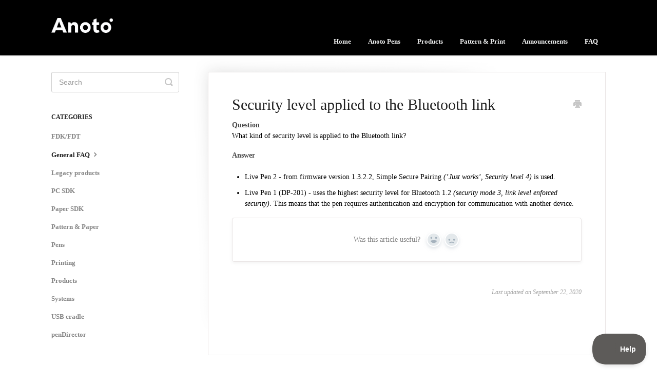

--- FILE ---
content_type: text/html; charset=utf-8
request_url: https://support.anoto.com/article/459-security-level-applied-to-the-bluetooth-link
body_size: 4103
content:


<!DOCTYPE html>
<html>
    
<head>
    <meta charset="utf-8"/>
    <title>Security level applied to the Bluetooth link - Anoto Support</title>
    <meta name="viewport" content="width=device-width, maximum-scale=1"/>
    <meta name="apple-mobile-web-app-capable" content="yes"/>
    <meta name="format-detection" content="telephone=no">
    <meta name="description" content="Question What kind of security level is applied to the Bluetooth link? Answer Live Pen 2 - from firmware version 1.3.2.2, Simple Secure Pairing (’Just works’, S"/>
    <meta name="author" content="Anoto Limited"/>
    <link rel="canonical" href="https://support.anoto.com/article/459-security-level-applied-to-the-bluetooth-link"/>
    
        
   
            <meta name="twitter:card" content="summary"/>
            <meta name="twitter:title" content="Security level applied to the Bluetooth link" />
            <meta name="twitter:description" content="Question What kind of security level is applied to the Bluetooth link? Answer Live Pen 2 - from firmware version 1.3.2.2, Simple Secure Pairing (’Just works’, S"/>


    

    
        <link rel="stylesheet" href="//d3eto7onm69fcz.cloudfront.net/assets/stylesheets/launch-1769386422338.css">
    
    <style>
        body { background: #ffffff; }
        .navbar .navbar-inner { background: #000000; }
        .navbar .nav li a, 
        .navbar .icon-private-w  { color: #ffffff; }
        .navbar .brand, 
        .navbar .nav li a:hover, 
        .navbar .nav li a:focus, 
        .navbar .nav .active a, 
        .navbar .nav .active a:hover, 
        .navbar .nav .active a:focus  { color: #ffffff; }
        .navbar a:hover .icon-private-w, 
        .navbar a:focus .icon-private-w, 
        .navbar .active a .icon-private-w, 
        .navbar .active a:hover .icon-private-w, 
        .navbar .active a:focus .icon-private-w { color: #ffffff; }
        #serp-dd .result a:hover,
        #serp-dd .result > li.active,
        #fullArticle strong a,
        #fullArticle a strong,
        .collection a,
        .contentWrapper a,
        .most-pop-articles .popArticles a,
        .most-pop-articles .popArticles a:hover span,
        .category-list .category .article-count,
        .category-list .category:hover .article-count { color: #4381b5; }
        #fullArticle, 
        #fullArticle p, 
        #fullArticle ul, 
        #fullArticle ol, 
        #fullArticle li, 
        #fullArticle div, 
        #fullArticle blockquote, 
        #fullArticle dd, 
        #fullArticle table { color:#000000; }
    </style>
    
        <link rel="stylesheet" href="//s3.amazonaws.com/helpscout.net/docs/assets/5acb9f2e2c7d3a0e93672290/attachments/5e81c38a04286364bc977bb0/helpscout.css">
    
    <link rel="apple-touch-icon-precomposed" href="//d33v4339jhl8k0.cloudfront.net/docs/assets/5acb9f2e2c7d3a0e93672290/images/5addef012c7d3a0e93679ab3/TouchIcon-152x152.png">
    <link rel="shortcut icon" type="image/png" href="//d33v4339jhl8k0.cloudfront.net/docs/assets/5acb9f2e2c7d3a0e93672290/images/5addc7de042863075092b542/Favicon-32x32.png">
    <!--[if lt IE 9]>
    
        <script src="//d3eto7onm69fcz.cloudfront.net/assets/javascripts/html5shiv.min.js"></script>
    
    <![endif]-->
    
        <script type="application/ld+json">
        {"@context":"https://schema.org","@type":"WebSite","url":"https://support.anoto.com","potentialAction":{"@type":"SearchAction","target":"https://support.anoto.com/search?query={query}","query-input":"required name=query"}}
        </script>
    
        <script type="application/ld+json">
        {"@context":"https://schema.org","@type":"BreadcrumbList","itemListElement":[{"@type":"ListItem","position":1,"name":"Anoto Support","item":"https://support.anoto.com"},{"@type":"ListItem","position":2,"name":"FAQ","item":"https://support.anoto.com/collection/91-faq"},{"@type":"ListItem","position":3,"name":"Security level applied to the Bluetooth link","item":"https://support.anoto.com/article/459-security-level-applied-to-the-bluetooth-link"}]}
        </script>
    
    
        <!-- Beacon {literal} -->
<script type="text/javascript">!function(e,t,n){function a(){var e=t.getElementsByTagName("script")[0],n=t.createElement("script");n.type="text/javascript",n.async=!0,n.src="https://beacon-v2.helpscout.net",e.parentNode.insertBefore(n,e)}if(e.Beacon=n=function(t,n,a){e.Beacon.readyQueue.push({method:t,options:n,data:a})},n.readyQueue=[],"complete"===t.readyState)return a();e.attachEvent?e.attachEvent("onload",a):e.addEventListener("load",a,!1)}(window,document,window.Beacon||function(){});
</script><script type="text/javascript">window.Beacon('init', '95e4883e-1f86-4c2d-b0f5-2ec8826b13b5')</script>
    
</head>
    
    <body>
        
<header id="mainNav" class="navbar">
    <div class="navbar-inner">
        <div class="container-fluid">
            <a class="brand" href="https://support.anoto.com">
            
                
                    <img src="//d33v4339jhl8k0.cloudfront.net/docs/assets/5acb9f2e2c7d3a0e93672290/images/5e70a4a504286364bc96cc75/Anoto_logo-White.png" alt="Anoto Support" width="307" height="75">
                

            
            </a>
            
                <button type="button" class="btn btn-navbar" data-toggle="collapse" data-target=".nav-collapse">
                    <span class="sr-only">Toggle Navigation</span>
                    <span class="icon-bar"></span>
                    <span class="icon-bar"></span>
                    <span class="icon-bar"></span>
                </button>
            
            <div class="nav-collapse collapse">
                <nav role="navigation"><!-- added for accessibility -->
                <ul class="nav">
                    
                        <li id="home"><a href="/">Home <b class="caret"></b></a></li>
                    
                    
                        
                            <li  id="anoto-pens"><a href="/collection/87-anoto-pens">Anoto Pens  <b class="caret"></b></a></li>
                        
                            <li  id="products"><a href="/collection/100-products">Products  <b class="caret"></b></a></li>
                        
                            <li  id="pattern-print"><a href="/collection/127-pattern-print">Pattern &amp; Print  <b class="caret"></b></a></li>
                        
                            <li  id="announcements"><a href="/collection/108-announcements">Announcements  <b class="caret"></b></a></li>
                        
                            <li  class="active"  id="faq"><a href="/collection/91-faq">FAQ  <b class="caret"></b></a></li>
                        
                    
                    
                </ul>
                </nav>
            </div><!--/.nav-collapse -->
        </div><!--/container-->
    </div><!--/navbar-inner-->
</header>
        <section id="contentArea" class="container-fluid">
            <div class="row-fluid">
                <section id="main-content" class="span9">
                    <div class="contentWrapper">
                        
    
    <article id="fullArticle">
        <h1 class="title">Security level applied to the Bluetooth link</h1>
    
        <a href="javascript:window.print()" class="printArticle" title="Print this article" aria-label="Print this Article"><i class="icon-print"></i></a>
        <p><strong>Question</strong><br> What kind of security level is applied to the Bluetooth link?</p>
<p><strong>Answer</strong><br></p>
<ul>
 <li>Live Pen 2 - from firmware version 1.3.2.2, Simple Secure Pairing <em>(’Just works’, Security level 4) </em>is used.</li>
 <li>Live Pen 1 (DP-201) - uses the highest security level for Bluetooth 1.2 <em style="background-color: initial;">(security mode 3, link level enforced security)</em>. This means that the pen requires authentication and encryption for communication with another device.</li>
</ul>
<p></p>
    </article>
    
        <div class="articleRatings" data-article-url="https://support.anoto.com/article/459-security-level-applied-to-the-bluetooth-link">
            <span class="articleRatings-question">Was this article useful?</span>
            <span class="articleRatings-feedback">
                <span class="articleRatings-feedback-tick">
                    <svg height="20" viewBox="0 0 20 20" width="20" xmlns="http://www.w3.org/2000/svg">
                        <path d="m8 14a.997.997 0 0 1 -.707-.293l-2-2a.999.999 0 1 1 1.414-1.414l1.293 1.293 4.293-4.293a.999.999 0 1 1 1.414 1.414l-5 5a.997.997 0 0 1 -.707.293" fill="#2CC683" fill-rule="evenodd"/>
                    </svg>
                </span>
                <span class="articleRatings-feedback-message">Thanks for the feedback</span>
            </span>
            <span class="articleRatings-failure">There was a problem submitting your feedback. Please try again later.</span>
            <div class="articleRatings-actions">
                <button class="rateAction rateAction--positive" data-rating="positive">
                    <span class="sr-only">Yes</span>
                    <span class="rating-face">
                        <svg xmlns="http://www.w3.org/2000/svg" width="24" height="24">
                            <path fill-rule="evenodd" d="M5.538 14.026A19.392 19.392 0 0 1 12 12.923c2.26 0 4.432.388 6.462 1.103-1.087 2.61-3.571 4.436-6.462 4.436-2.891 0-5.375-1.825-6.462-4.436zm1.847-3.872a1.846 1.846 0 1 1 0-3.692 1.846 1.846 0 0 1 0 3.692zm9.23 0a1.846 1.846 0 1 1 0-3.692 1.846 1.846 0 0 1 0 3.692z"/>
                        </svg>
                    </span>
                </button>
                <button class="rateAction rateAction--negative" data-rating="negative">
                    <span class="sr-only">No</span>
                    <span class="rating-face">
                        <svg xmlns="http://www.w3.org/2000/svg" width="24" height="24">
                            <path fill-rule="evenodd" d="M7.385 13.846a1.846 1.846 0 1 1 0-3.692 1.846 1.846 0 0 1 0 3.692zm9.23 0a1.846 1.846 0 1 1 0-3.692 1.846 1.846 0 0 1 0 3.692zm-.967 4.95a.992.992 0 0 1-.615-.212c-1.701-1.349-4.364-1.349-6.065 0a.998.998 0 0 1-1.36-.123.895.895 0 0 1 .127-1.3A6.897 6.897 0 0 1 12 15.692c1.555 0 3.069.521 4.266 1.467.41.326.467.909.127 1.3a.982.982 0 0 1-.745.335z"/>
                        </svg>
                    </span>
                </button>
            </div>
        </div>
     

    <section class="articleFoot">
    

    <time class="lu" datetime=2020-09-22 >Last updated on September 22, 2020</time>
    </section>

                    </div><!--/contentWrapper-->
                    
                </section><!--/content-->
                <aside id="sidebar" class="span3">
                 

<form action="/search" method="GET" id="searchBar" class="sm" autocomplete="off">
    
                    <input type="hidden" name="collectionId" value="5ad8dffa2c7d3a0e93677fb3"/>
                    <input type="text" name="query" title="search-query" class="search-query" placeholder="Search" value="" aria-label="Search" />
                    <button type="submit">
                        <span class="sr-only">Toggle Search</span>
                        <i class="icon-search"></i>
                    </button>
                    <div id="serp-dd" style="display: none;" class="sb">
                        <ul class="result">
                        </ul>
                    </div>
                
</form>

                
                    <h3>Categories</h3>
                    <ul class="nav nav-list">
                    
                        
                            <li ><a href="/category/201-category">FDK/FDT  <i class="icon-arrow"></i></a></li>
                        
                    
                        
                            <li  class="active" ><a href="/category/202-category">General FAQ  <i class="icon-arrow"></i></a></li>
                        
                    
                        
                            <li ><a href="/category/205-category">Legacy products  <i class="icon-arrow"></i></a></li>
                        
                    
                        
                            <li ><a href="/category/215-category">PC SDK  <i class="icon-arrow"></i></a></li>
                        
                    
                        
                            <li ><a href="/category/213-category">Paper SDK  <i class="icon-arrow"></i></a></li>
                        
                    
                        
                            <li ><a href="/category/214-category">Pattern &amp; Paper  <i class="icon-arrow"></i></a></li>
                        
                    
                        
                            <li ><a href="/category/217-category">Pens  <i class="icon-arrow"></i></a></li>
                        
                    
                        
                            <li ><a href="/category/218-category">Printing  <i class="icon-arrow"></i></a></li>
                        
                    
                        
                            <li ><a href="/category/2226-products">Products  <i class="icon-arrow"></i></a></li>
                        
                    
                        
                            <li ><a href="/category/2227-systems">Systems  <i class="icon-arrow"></i></a></li>
                        
                    
                        
                            <li ><a href="/category/2391-usb-cradle">USB cradle  <i class="icon-arrow"></i></a></li>
                        
                    
                        
                            <li ><a href="/category/216-category">penDirector  <i class="icon-arrow"></i></a></li>
                        
                    
                    </ul>
                
                </aside><!--/span-->
            </div><!--/row-->
            <div id="noResults" style="display:none;">No results found</div>
            <footer>
                

<p>&copy;
    
        <a href="https://support.anoto.com">Anoto Limited</a>
    
    2026. <span>Powered by <a rel="nofollow noopener noreferrer" href="https://www.helpscout.com/docs-refer/?co=Anoto+Limited&utm_source=docs&utm_medium=footerlink&utm_campaign=Docs+Branding" target="_blank">Help Scout</a></span>
    
        
    
</p>

            </footer>
        </section><!--/.fluid-container-->
        
        
    <script src="//d3eto7onm69fcz.cloudfront.net/assets/javascripts/app4.min.js"></script>

<script>
// keep iOS links from opening safari
if(("standalone" in window.navigator) && window.navigator.standalone){
// If you want to prevent remote links in standalone web apps opening Mobile Safari, change 'remotes' to true
var noddy, remotes = false;
document.addEventListener('click', function(event) {
noddy = event.target;
while(noddy.nodeName !== "A" && noddy.nodeName !== "HTML") {
noddy = noddy.parentNode;
}

if('href' in noddy && noddy.href.indexOf('http') !== -1 && (noddy.href.indexOf(document.location.host) !== -1 || remotes)){
event.preventDefault();
document.location.href = noddy.href;
}

},false);
}
</script>
        
    </body>
</html>




--- FILE ---
content_type: text/css
request_url: https://s3.amazonaws.com/helpscout.net/docs/assets/5acb9f2e2c7d3a0e93672290/attachments/5e81c38a04286364bc977bb0/helpscout.css
body_size: 2069
content:
@font-face {
    font-family: 'Gotham';
    src: url('https://www.livescribe.com/int/fonts/gotham-bold-webfont.eot');
    src: url('https://www.livescribe.com/int/fonts/gotham-bold-webfont.eot?#iefix') format('embedded-opentype'),
         url('https://www.livescribe.com/int/fonts/gotham-bold-webfont.woff') format('woff'),
         url('https://www.livescribe.com/int/fonts/gotham-bold-webfont.ttf') format('truetype'),
         url('https://www.livescribe.com/int/fonts/gotham-bold-webfont.svg#gothmbold') format('svg');
    font-weight: bold;
    font-style: normal;
}

@font-face {
    font-family: 'Gotham';
    src: url('https://www.livescribe.com/int/fonts/gotham-book-webfont.eot');
    src: url('https://www.livescribe.com/int/fonts/gotham-book-webfont.eot?#iefix') format('embedded-opentype'),
         url('https://www.livescribe.com/int/fonts/gotham-book-webfont.woff') format('woff'),
         url('https://www.livescribe.com/int/fonts/gotham-book-webfont.ttf') format('truetype'),
         url('https://www.livescribe.com/int/fonts/gotham-book-webfont.svg#gothmbook') format('svg');
    font-weight: normal;
    font-style: normal;
}
@media (min-width: 769px){
.navbar .nav {
	max-width: 960px;}
}
body {
   font-family: "Gotham";
}
#docsSearch{
   background: #5d5b59;
}
#docsSearch h1{
   color: #ececed;
}
.navbar .btn-navbar {
   text-align: right;
}
.nav-collapse.collapse {
   text-align: right;
}
ul.nav{
   font-weight: bold;
}

#searchBar button {
   background: #009ee0;
}
section.collection-category {
   margin-bottom:-25px;
}
.collection-category h2 {
   margin-bottom:15px;
}
.collection-category h2 a{
   color: #009ee0;
   font-size: 23px;
}

.category-list.two-col .category{
   width: 29%;
   border: 1px solid #eceded;

}
.category-list .category{
   border-radius: 5px;
}

.category-list h3{
   font-size: 15px;
}

.category-list h3{
   color: #5d5b59;
}
.navbar .nav li a, .navbar .icon-private-w {
   color: #eceded;
}

a.brand{
   width:120px;
}

b.caret {
   display:none !important;
}

.container-fluid {
   min-height: 108px;
}
